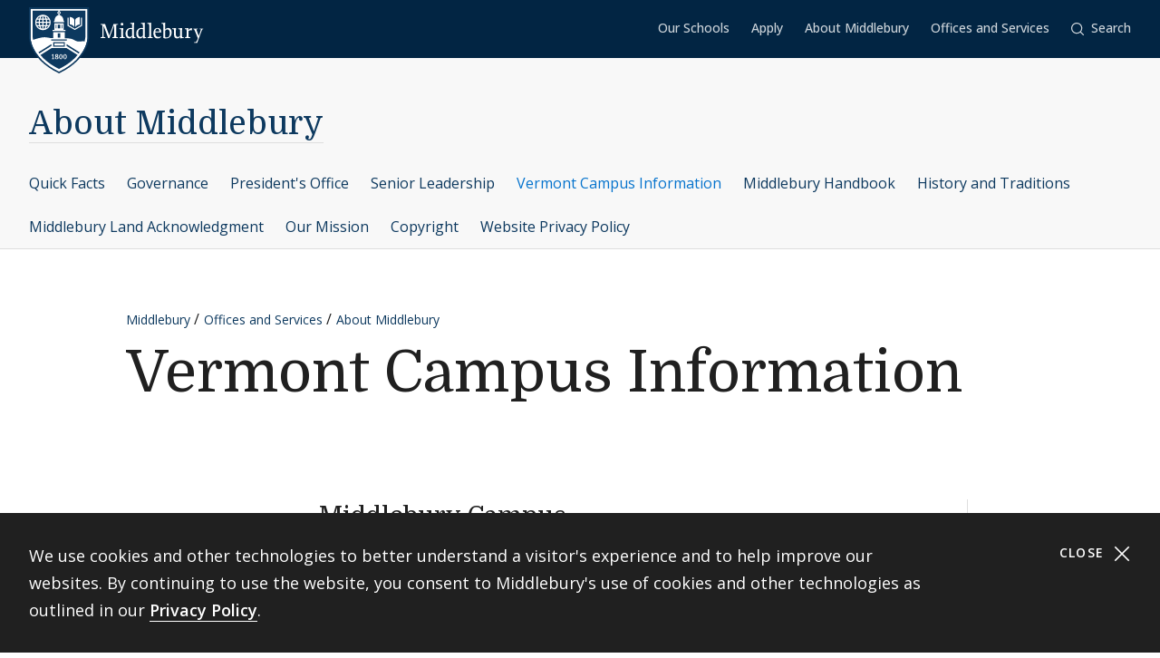

--- FILE ---
content_type: text/html; charset=UTF-8
request_url: https://www.middlebury.edu/about/vermont-campus-information
body_size: 20268
content:
<!DOCTYPE html>
<html lang="en" dir="ltr" prefix="og: https://ogp.me/ns#">
  <head>
    <meta charset="utf-8" />
<meta name="description" content="Information about the Middlebury College campuses." />
<meta name="abstract" content="Information about the Middlebury College campuses." />
<link rel="canonical" href="https://www.middlebury.edu/about/vermont-campus-information" />
<meta property="og:type" content="Basic Content" />
<meta property="og:url" content="https://www.middlebury.edu/about/vermont-campus-information" />
<meta property="og:description" content="Information about the Middlebury College campuses." />
<meta property="og:updated_time" content="2025-08-08T08:53:50-0400" />
<meta property="article:modified_time" content="2025-08-08T08:53:50-0400" />
<meta name="twitter:card" content="summary_large_image" />
<meta name="twitter:title" content="Vermont Campus Information | Middlebury" />
<meta name="twitter:description" content="Information about the Middlebury College campuses." />
<script async defer data-domain="middlebury.edu" src="https://plausible.io/js/script.file-downloads.hash.outbound-links.pageview-props.tagged-events.js"></script>
<script>window.plausible = window.plausible || function() { (window.plausible.q = window.plausible.q || []).push(arguments) }</script>
<meta name="Generator" content="Drupal 10 (https://www.drupal.org)" />
<meta name="MobileOptimized" content="width" />
<meta name="HandheldFriendly" content="true" />
<meta name="viewport" content="width=device-width, initial-scale=1.0" />
<link rel="icon" href="/themes/custom/middlebury_office_theme/favicon.ico?fv=39Kwh4fp" type="image/vnd.microsoft.icon" />

    <title>Vermont Campus Information | Middlebury</title>
    <link rel="stylesheet" media="all" href="/sites/default/files/css/css_1JTwodx98oFpdqO0-z0dDCZSXUGPamMiOgtIvYw0eVo.css?delta=0&amp;language=en&amp;theme=middlebury_office_theme&amp;include=eJxFy0EOgCAMAMEPITzJFFsBU6ApkNjfe1Jvm0n26EoBdQmwhwtuVwsiU1xq-8xUKSTuEXgb07i05AQUkoLk8W6_-NVkRS4jE7pp0pOW08JXDy4cK0I&amp;fv=ZR8kH2lS" />
<link rel="stylesheet" media="all" href="/sites/default/files/css/css_9eaVMb4yH6HyYwl_jizOrtiTaGxhPoHz6M-ED9FN3jg.css?delta=1&amp;language=en&amp;theme=middlebury_office_theme&amp;include=eJxFy0EOgCAMAMEPITzJFFsBU6ApkNjfe1Jvm0n26EoBdQmwhwtuVwsiU1xq-8xUKSTuEXgb07i05AQUkoLk8W6_-NVkRS4jE7pp0pOW08JXDy4cK0I&amp;fv=QybXYwOM" />
<link rel="stylesheet" media="all" href="//fonts.googleapis.com/css2?family=Domine:wght@400;700&amp;family=Open+Sans:wght@300;400;500;600;700;800&amp;display=swap" />

    <script type="application/json" data-drupal-selector="drupal-settings-json">{"path":{"baseUrl":"\/","pathPrefix":"","currentPath":"node\/17121","currentPathIsAdmin":false,"isFront":false,"currentLanguage":"en"},"pluralDelimiter":"\u0003","gtag":{"tagId":"","consentMode":false,"otherIds":[],"events":[],"additionalConfigInfo":[]},"suppressDeprecationErrors":true,"ajaxPageState":{"libraries":"eJxViEEOwyAMwD7EyJOqILLAFEqUgNT8vjtt6sWyzXOy0LGQgb9I_OyMH7yec6TRaxUq2-JYjQYByywoL18h_eSkaMiG2hyqbUXJ_5P3qbtI90Y1efiiAQWd0gqdbP0d8LMbkbM9OA","theme":"middlebury_office_theme","theme_token":null},"ajaxTrustedUrl":[],"gtm":{"tagId":null,"settings":{"data_layer":"dataLayer","include_classes":false,"allowlist_classes":"google\nnonGooglePixels\nnonGoogleScripts\nnonGoogleIframes","blocklist_classes":"customScripts\ncustomPixels","include_environment":false,"environment_id":"","environment_token":""},"tagIds":["GTM-KMJLJ8N"]},"user":{"uid":0,"permissionsHash":"bb00910d4f0fa8c7739cd154f4097e854f15bc3a53d70fd9e33fedbd0e14cc10"}}</script>
<script src="/sites/default/files/js/js_k9N91hx2OJAKmV9NMFwq1vc5QicTFqyEnp-ugIRWdnA.js?scope=header&amp;delta=0&amp;language=en&amp;theme=middlebury_office_theme&amp;include=eJxLz89Pz0mNL0lM108HEjrpqHy9xKzEClTBXJ3czJSUnNSk0qLK-JKM1NxU_fSc_KTEHN3iksqczLx0AD86IDQ&amp;fv=vsQ08Qgn"></script>
<script src="/modules/contrib/google_tag/js/gtag.js?t91n9u"></script>
<script src="/modules/contrib/google_tag/js/gtm.js?t91n9u"></script>

  </head>
  <body id="midd-pagetop">
    <nav aria-labelledby="midd-skip-link">
      <a href="#midd-main" class="sr-only sr-focusable" id="midd-skip-link">
        Skip to content
      </a>
    </nav>
    <div style="display:none">
      <svg xmlns="http://www.w3.org/2000/svg" xmlns:xlink="http://www.w3.org/1999/xlink"><symbol fill-rule="evenodd" viewBox="0 0 24 24" id="icon-bars"><path d="M0 19h24v2H0zm0-8h24v2H0zm0-8h24v2H0z"/></symbol><symbol fill-rule="evenodd" viewBox="0 0 24 24" id="icon-calendar"><path d="M8 4h8v2h3V4h4v19H1V4h4v2h3V4zM4 9v11h16V9H4zm12-8h3v3h-3V1zM5 1h3v3H5V1z"/></symbol><symbol fill-rule="evenodd" viewBox="0 0 24 24" id="icon-calendar-alt"><path d="M8 4h8v3h3V4h4v19H1V4h4v3h3V4zM4 9v11h16V9H4zm12-8h3v3h-3V1zM5 1h3v3H5V1zm9.324 16.113c1.07 0 1.563-.451 1.563-1.118 0-.643-.405-.976-1.118-.976-.703 0-1.147.178-1.564.476l-1.67-.551v-4.648h6.197v1.55h-4.338v1.858c.543-.226.927-.523 1.76-.523 1.797 0 2.948.898 2.948 2.754 0 1.94-1.375 3.035-3.744 3.035-1.44 0-2.419-.618-3.443-1.238l.93-1.549c.797.476 1.586.93 2.479.93zm-7.127 1.549v-5.887h-1.24v-1.22c1.24-.06 1.66-.33 1.898-1.26h1.511v8.367H7.197z"/></symbol><symbol fill-rule="evenodd" viewBox="0 0 24 24" id="icon-caret-down"><path d="M23 7 12 17 1 7z"/></symbol><symbol fill-rule="evenodd" viewBox="0 0 24 24" id="icon-caret-left"><path d="M17 1 7 12l10 11z"/></symbol><symbol fill-rule="evenodd" viewBox="0 0 24 24" id="icon-caret-right"><path d="m7 1 10 11L7 23z"/></symbol><symbol fill-rule="evenodd" viewBox="0 0 24 24" id="icon-caret-up"><path d="M1 17 12 7l11 10z"/></symbol><symbol fill-rule="evenodd" viewBox="0 0 24 24" id="icon-check"><path fill-rule="nonzero" d="M21.671 3 23 4.405 7.302 21 1 14.338l1.329-1.405 4.973 5.258z"/></symbol><symbol fill-rule="evenodd" viewBox="0 0 24 24" id="icon-chevron-down"><path d="M4.079 7H1l11 10L23 7h-3.079L12 14.201 4.079 7z" fill-rule="nonzero"/></symbol><symbol fill-rule="evenodd" viewBox="0 0 24 24" id="icon-chevron-left"><path d="M17 19.921V23L7 12 17 1v3.079L9.799 12 17 19.921z" fill-rule="nonzero"/></symbol><symbol fill-rule="evenodd" viewBox="0 0 24 24" id="icon-chevron-right"><path d="M7 19.921V23l10-11L7 1v3.079L14.201 12 7 19.921z" fill-rule="nonzero"/></symbol><symbol fill-rule="evenodd" viewBox="0 0 24 24" id="icon-chevron-up"><path d="M4.079 17H1L12 7l11 10h-3.079L12 9.799 4.079 17z" fill-rule="nonzero"/></symbol><symbol fill-rule="evenodd" viewBox="0 0 24 24" id="icon-compass"><path d="M12 24C5.373 24 0 18.627 0 12S5.373 0 12 0s12 5.373 12 12-5.373 12-12 12zm6-18-8 2.74L15.26 14 18 6zM6 18l8-2.74-1.162-1.163L8.72 15.28l1.182-4.117L8.74 10 6 18z"/></symbol><symbol fill-rule="evenodd" viewBox="0 0 24 24" id="icon-discord"><path d="M20.33 4.464a19.918 19.918 0 0 0-4.951-1.517c-.234.417-.446.846-.634 1.284a18.575 18.575 0 0 0-5.495 0c-.19-.438-.4-.867-.635-1.284-1.71.292-3.377.803-4.955 1.52C.527 9.082-.323 13.582.102 18.018a19.977 19.977 0 0 0 6.073 3.035 14.74 14.74 0 0 0 1.3-2.088c-.71-.263-1.395-.59-2.048-.973.172-.124.34-.252.502-.376 3.845 1.8 8.297 1.8 12.142 0 .164.134.332.261.502.376-.653.385-1.34.71-2.052.975.374.73.808 1.428 1.3 2.086a19.885 19.885 0 0 0 6.077-3.033c.498-5.144-.851-9.603-3.568-13.556zM8.013 15.29c-1.183 0-2.161-1.07-2.161-2.384 0-1.316.944-2.394 2.157-2.394 1.214 0 2.184 1.078 2.164 2.394-.021 1.315-.954 2.384-2.16 2.384zm7.974 0c-1.186 0-2.16-1.07-2.16-2.384 0-1.316.944-2.394 2.16-2.394 1.215 0 2.178 1.078 2.157 2.394-.02 1.315-.951 2.384-2.157 2.384z"/></symbol><symbol fill-rule="evenodd" viewBox="0 0 24 24" id="icon-envelope"><path d="M24 4.302V18a2 2 0 0 1-2 2H2a2 2 0 0 1-2-2V4.302l12 10 12-10zM2.762 4h18.476L12 11.698 2.762 4z"/></symbol><symbol fill-rule="evenodd" viewBox="0 0 24 24" id="icon-expand"><path clip-rule="evenodd" d="M15.1 1.95V.309h6.563v6.564h-1.64V3.107l-4.67 4.673-1.161-1.16 4.673-4.67H15.1zM7.808 6.62 3.134 1.95H6.9V.309H.336v6.564h1.641V3.107l4.671 4.675L7.81 6.62zM6.65 14.164l-4.677 4.681v-3.766H.332v6.564h6.564V20H3.13l4.681-4.677-1.16-1.161zm7.54 1.162 4.68 4.676h-3.767v1.64h6.564v-6.563h-1.64v3.766l-4.677-4.68-1.16 1.161z"/></symbol><symbol fill="none" fill-rule="evenodd" viewBox="0 0 24 24" id="icon-external-link"><path d="M22.154 22.154H1.846V1.846h9.23V0H0v24h24V12.923h-1.846v9.23z" fill="#000"/><path d="M16.615 0v1.846h4.237L9.498 13.191l1.311 1.31L22.154 3.149v4.237H24V0h-7.385z" fill="#000"/></symbol><symbol fill-rule="evenodd" viewBox="0 0 24 24" id="icon-facebook"><path d="M22.675 0H1.325C.593 0 0 .593 0 1.325v21.35C0 23.407.593 24 1.325 24h11.494v-9.294H9.691v-3.622h3.128V8.413c0-3.1 1.893-4.788 4.659-4.788 1.324 0 2.463.098 2.795.143v3.24h-1.918c-1.504 0-1.795.715-1.795 1.763v2.313h3.586l-.467 3.622h-3.12V24h6.116c.732 0 1.325-.593 1.325-1.325V1.325C24 .593 23.407 0 22.675 0"/></symbol><symbol fill-rule="evenodd" viewBox="0 0 24 24" id="icon-github"><path clip-rule="evenodd" d="M12 .294c-6.63 0-12 5.37-12 12 0 5.304 3.44 9.798 8.206 11.39.597.11.818-.259.818-.583 0-.287-.007-1.039-.015-2.04-3.337.721-4.044-1.606-4.044-1.606-.545-1.385-1.333-1.76-1.333-1.76-1.09-.745.08-.73.08-.73 1.201.088 1.842 1.237 1.842 1.237 1.068 1.835 2.807 1.304 3.492.995.11-.774.42-1.304.759-1.606-2.66-.295-5.459-1.326-5.459-5.923 0-1.31.464-2.379 1.238-3.219-.125-.31-.538-1.525.11-3.175 0 0 1.01-.324 3.3 1.23A11.645 11.645 0 0 1 12 6.1c1.017.008 2.048.14 3.005.405 2.292-1.554 3.3-1.23 3.3-1.23.656 1.65.244 2.873.119 3.175.766.84 1.23 1.908 1.23 3.22 0 4.61-2.807 5.62-5.48 5.922.426.368.817 1.105.817 2.225 0 1.606-.015 2.895-.015 3.293 0 .324.214.692.825.574C20.567 22.092 24 17.598 24 12.302 24 5.665 18.63.294 12 .294z"/></symbol><symbol fill-rule="evenodd" viewBox="0 0 24 24" id="icon-google-scholar"><g fill-rule="nonzero" fill="none"><path fill="#4285F4" d="M12 19.271 0 9.501 12 0z"/><path fill="#356AC3" d="m12 19.271 12-9.77L12 0z"/><path d="M12 24a7 7 0 1 0 0-14 7 7 0 0 0 0 14z" fill="#A0C3FF"/><path d="M5.673 14a7 7 0 0 1 12.653 0H5.673z" fill="#76A7FA"/></g></symbol><symbol fill-rule="evenodd" viewBox="0 0 24 24" id="icon-google-scholar-monochrome"><path d="M11.5 8.84V.2L0 9.3l4.84 3.94a8.011 8.011 0 0 1 6.66-4.4zm1-8.64v8.64a8 8 0 0 1 6.66 4.41L24 9.3 12.5.2z"/><path d="M18.36 13.9c-.41-.89-1-1.68-1.72-2.32-.02-.02-.04-.03-.05-.05-.24-.21-.49-.4-.75-.57-.01-.01-.02-.01-.04-.02-.24-.16-.49-.29-.75-.42-.05-.03-.1-.05-.16-.08-.27-.13-.56-.24-.85-.33-.02-.01-.04-.01-.06-.02-.27-.08-.54-.14-.82-.18-.08-.01-.15-.03-.23-.04-.31-.04-.61-.07-.93-.07-.31 0-.62.03-.93.07-.08.01-.16.02-.23.04-.28.05-.55.11-.82.18-.02.01-.04.01-.06.02-.29.09-.57.2-.85.33-.05.02-.1.05-.16.08-.26.13-.51.26-.75.42-.01.01-.02.01-.04.02-.26.17-.51.37-.75.57-.02.02-.04.03-.05.05-.72.64-1.31 1.43-1.72 2.32-.41.88-.64 1.87-.64 2.9 0 3.87 3.13 7 7 7s7-3.13 7-7c0-1.03-.23-2.02-.64-2.9z"/></symbol><symbol fill-rule="evenodd" viewBox="0 0 24 24" id="icon-images"><path d="M20 13v4h-4v4H0v-2h14v-7H2v7H0v-9h4V6h4V2h16v11h-4zm0-2h2V4H10v2h10v5zM6 10h10v5h2V8H6v2z" fill-rule="nonzero"/></symbol><symbol fill-rule="evenodd" viewBox="0 0 24 24" id="icon-info"><path d="M12 24C5.373 24 0 18.627 0 12S5.373 0 12 0s12 5.373 12 12-5.373 12-12 12zm2.514-17.448c0-.846-.576-1.35-1.368-1.35-1.116 0-1.746.918-1.746 1.728 0 .828.594 1.332 1.368 1.332a1.725 1.725 0 0 0 1.746-1.71zm-1.062 4.536c0-1.026-.72-1.71-1.728-1.71-1.404 0-2.412 1.116-3.24 3.06l.936.36c.486-1.08.9-1.782 1.296-1.782.144 0 .252.072.252.342 0 .918-1.494 3.564-1.494 5.04 0 1.116.774 1.782 1.854 1.782 1.278 0 2.358-.954 3.06-2.862l-.936-.324c-.522 1.206-.864 1.512-1.152 1.512-.18 0-.324-.09-.324-.36 0-.936 1.476-3.6 1.476-5.058z"/></symbol><symbol fill-rule="evenodd" viewBox="0 0 24 24" id="icon-instagram"><path d="M18.406 4.154a1.44 1.44 0 1 0-.001 2.88 1.44 1.44 0 0 0 0-2.88"/><path d="M21.768 16.85c-.053 1.17-.249 1.804-.413 2.227-.218.56-.478.96-.898 1.38-.42.42-.82.68-1.38.898-.423.164-1.058.36-2.228.413-1.265.057-1.645.07-4.85.07-3.203 0-3.582-.013-4.848-.07-1.17-.053-1.805-.249-2.229-.413a3.72 3.72 0 0 1-1.379-.898 3.71 3.71 0 0 1-.897-1.38c-.165-.423-.36-1.058-.414-2.228-.058-1.266-.07-1.645-.07-4.85 0-3.203.012-3.582.07-4.848.054-1.17.25-1.805.414-2.229.217-.559.477-.959.897-1.379.42-.42.82-.68 1.38-.897.423-.165 1.058-.36 2.228-.414 1.266-.058 1.645-.07 4.849-.07s3.583.012 4.85.07c1.17.054 1.804.25 2.227.414.56.217.96.477 1.38.897.42.42.68.82.898 1.38.164.423.36 1.058.413 2.228.057 1.266.07 1.645.07 4.849s-.013 3.583-.07 4.85m2.16-9.798c-.059-1.277-.262-2.149-.558-2.912a5.856 5.856 0 0 0-1.384-2.125A5.896 5.896 0 0 0 19.861.63c-.764-.297-1.637-.5-2.914-.558C15.668.014 15.26 0 12 0S8.333.014 7.052.072C5.775.13 4.903.333 4.14.63a5.85 5.85 0 0 0-2.125 1.385A5.876 5.876 0 0 0 .63 4.14c-.297.763-.5 1.635-.558 2.912C.014 8.332 0 8.741 0 12c0 3.26.014 3.668.072 4.947.059 1.278.261 2.15.558 2.914a5.896 5.896 0 0 0 1.385 2.125A5.856 5.856 0 0 0 4.14 23.37c.763.296 1.635.5 2.912.558C8.332 23.987 8.741 24 12 24c3.26 0 3.668-.013 4.947-.072 1.277-.059 2.15-.262 2.914-.558a5.877 5.877 0 0 0 2.125-1.384 5.877 5.877 0 0 0 1.384-2.125c.296-.764.5-1.636.558-2.914C23.987 15.668 24 15.26 24 12s-.013-3.667-.072-4.948"/><path d="M12 16a4 4 0 1 1 .001-8A4 4 0 0 1 12 16m0-10.163a6.163 6.163 0 1 0 .002 12.326A6.163 6.163 0 0 0 12 5.837"/></symbol><symbol fill-rule="evenodd" viewBox="0 0 24 24" id="icon-linkedin"><path d="M20.45 20.45h-3.557v-5.569c0-1.329-.025-3.037-1.85-3.037-1.852 0-2.136 1.447-2.136 2.941v5.665H9.349V8.997h3.415v1.566h.049c.475-.901 1.635-1.85 3.368-1.85 3.605 0 4.27 2.372 4.27 5.457v6.28zM5.336 7.433a2.063 2.063 0 0 1-2.062-2.065 2.063 2.063 0 1 1 4.125 0c0 1.14-.924 2.065-2.063 2.065zM3.556 20.45h3.561V8.997h-3.56V20.45zM22.224 0H1.77C.794 0 0 .775 0 1.731v20.536C0 23.224.794 24 1.77 24h20.454c.979 0 1.774-.776 1.774-1.733V1.731C23.998.775 23.203 0 22.224 0z"/></symbol><symbol fill-rule="evenodd" viewBox="0 0 24 24" id="icon-map-marker"><path d="M12 0c4.97 0 9 3.91 9 8.734S12 24 12 24 3 13.558 3 8.734 7.03 0 12 0zm3 9c0-1.655-1.346-3-3-3S9 7.345 9 9s1.346 3 3 3 3-1.345 3-3z"/></symbol><symbol fill-rule="evenodd" viewBox="0 0 24 24" id="icon-mastodon"><path d="M23.292 5.314c-.35-2.579-2.621-4.612-5.317-5.006C17.52.24 15.8 0 11.812 0h-.03C7.79 0 6.936.243 6.483.308 3.865.692 1.474 2.517.893 5.126.616 6.412.585 7.836.637 9.144c.074 1.874.09 3.745.262 5.613.12 1.24.326 2.47.621 3.68.551 2.236 2.785 4.098 4.973 4.855 2.341.79 4.858.923 7.273.378.265-.061.53-.132.788-.212.585-.185 1.274-.39 1.778-.754a.08.08 0 0 0 .016-.018.058.058 0 0 0 .006-.025v-1.81s0-.015-.006-.02a.08.08 0 0 0-.016-.02.028.028 0 0 0-.021-.008h-.025a20.3 20.3 0 0 1-4.72.544c-2.735 0-3.47-1.283-3.683-1.818a5.594 5.594 0 0 1-.32-1.434c0-.01 0-.015.003-.025a.046.046 0 0 1 .016-.018.033.033 0 0 1 .021-.01h.025c1.52.364 3.077.545 4.643.545.375 0 .75 0 1.126-.009 1.572-.043 3.23-.123 4.778-.421a.981.981 0 0 0 .111-.025c2.44-.465 4.763-1.92 5-5.603.01-.145.03-1.52.03-1.67 0-.512.167-3.628-.024-5.545zm-3.757 9.193H16.97V8.29c0-1.308-.55-1.975-1.674-1.975-1.233 0-1.849.79-1.849 2.35v3.403h-2.55V8.664c0-1.56-.619-2.35-1.853-2.35-1.114 0-1.67.667-1.674 1.975v6.218H4.806V8.101c0-1.307.339-2.347 1.013-3.12.698-.769 1.612-1.163 2.747-1.163 1.314 0 2.308.499 2.97 1.499l.64 1.061.64-1.061c.661-.997 1.655-1.499 2.966-1.499 1.132 0 2.049.394 2.747 1.163.677.77 1.012 1.81 1.012 3.12v6.406h-.006z"/></symbol><symbol fill-rule="evenodd" viewBox="0 0 22 24" id="icon-middlebury-shield"><g fill-rule="nonzero"><path d="m10.884 24-.116-.056c-5.54-2.659-8.172-6.023-9.403-8.377C.02 12.995 0 11.075 0 10.994V0h21.756v10.994c0 .08-.015 2.001-1.356 4.572-1.227 2.355-3.855 5.72-9.399 8.377l-.117.057zM.543.543v10.45c0 .02.025 1.895 1.32 4.354 1.187 2.255 3.714 5.477 9.021 8.051 5.311-2.575 7.837-5.796 9.02-8.051 1.29-2.46 1.311-4.335 1.311-4.353V.543H.543z"/><path d="M6.965 4.087a2.407 2.407 0 0 0-.948-.76c.144.21.266.467.36.76h.588zm-1.71-.915v.913h.695c-.176-.476-.43-.8-.695-.913zM3.928 5.307h.92v-.815h-.815a4.302 4.302 0 0 0-.105.815zm.225-1.22h.695v-.913c-.265.11-.52.433-.695.913zm-.12 2.44h.815v-.815h-.92c.01.297.048.57.105.815zm.815 1.321v-.913h-.695c.174.478.43.802.695.913zM3.52 5.712h-.848c.024.29.102.563.22.815h.726a4.857 4.857 0 0 1-.098-.815zm2.55-1.22h-.815v.815h.92a4.624 4.624 0 0 0-.105-.815zm-2.452 0h-.726a2.362 2.362 0 0 0-.22.815h.848a4.88 4.88 0 0 1 .098-.815zM3.14 6.935c.244.328.57.59.947.759a2.92 2.92 0 0 1-.36-.76h-.588zm3.442-1.628h.848a2.374 2.374 0 0 0-.22-.815h-.727c.054.256.087.528.099.815zM4.087 3.328a2.407 2.407 0 0 0-.948.759h.587a2.92 2.92 0 0 1 .361-.76zm2.396 3.199h.726a2.34 2.34 0 0 0 .22-.815h-.847a4.857 4.857 0 0 1-.099.815z"/><path d="M11.114 1.206v.27a.565.565 0 0 1 .352.518.57.57 0 0 1-.352.519v.33c.311.112.872.385 1.128.936.24.517.283.965.287 1.211h.22v.474H9.005V4.99h.22a2.97 2.97 0 0 1 .287-1.21c.256-.552.817-.825 1.128-.94v-.329a.565.565 0 0 1-.352-.517.57.57 0 0 1 .352-.518v-.27H1.332v9.499s.001.428.142 1.139a9.45 9.45 0 0 0 .05-.017c1.019-.348 2.854-.943 4.07-.943 1.217 0 1.663.323 2.83.323.135 0 .264.003.392.007V9.079h4.124v2.204c.826-.024 1.44 0 2.185.133 1.03.187 1.663.855 2.394.968.732.111 1.378-.05 2.16-.013l.477.023c.265-1.037.265-1.691.265-1.691V1.206h-9.307zM5.052 8.305a2.798 2.798 0 0 1-2.795-2.794 2.798 2.798 0 0 1 2.795-2.794A2.798 2.798 0 0 1 7.846 5.51a2.798 2.798 0 0 1-2.794 2.794zm8.184.37H8.518v-.474h.715V5.87h3.288v2.333h.715v.472zm3.548-4.201c.493-.896 1.589-.915 1.589-.915.017-.018 0 2.726 0 2.726s-1.096.016-1.589.915V4.474zm-1.976-.937s1.085.018 1.572.915v2.725c-.487-.896-1.572-.914-1.572-.914s-.014-2.745 0-2.726zm4.398 3.209-2.605 1.528-2.607-1.528V3.794h.407v2.719l2.202 1.29 2.2-1.29V3.794h.407v2.952h-.004z"/><path d="M6.176 5.712h-.92v.815h.814c.056-.244.093-.518.106-.815zm-.921 2.136c.265-.111.52-.435.695-.913h-.695v.913zm.76-.154c.377-.167.703-.431.948-.76h-.587c-.095.293-.215.55-.361.76zm5.303 1.807h-.88v1.522h.88zm-1.034 8.701a1.482 1.482 0 0 0-.346-.18c-.132.071-.226.179-.226.332 0 .187.133.308.343.308.187 0 .316-.11.316-.269a.224.224 0 0 0-.087-.19zm-.226-.427c.119-.06.258-.152.258-.3 0-.143-.104-.228-.284-.228-.172 0-.285.094-.285.233 0 .156.185.243.311.295zm1.489-.521c-.104 0-.185.084-.235.226a1.363 1.363 0 0 0-.061.46c0 .179.013.318.037.418.048.209.144.298.257.298.113 0 .204-.096.252-.252a1.59 1.59 0 0 0 .052-.448c0-.174-.013-.294-.041-.411-.052-.211-.145-.29-.261-.29z"/><path d="M13.623 14.84v.009H8.142L4.17 17.336c1.415 1.73 3.533 3.535 6.709 5.055 3.183-1.524 5.303-3.331 6.716-5.065l-3.972-2.486zm-4.489 3.994h-.85v-.24h.312v-1.19c-.026.017-.11.07-.182.104a2.772 2.772 0 0 1-.204.089l-.072-.158.539-.377h.21v1.533h.25v.239h-.003zm.893.05c-.308 0-.633-.152-.633-.508 0-.216.144-.39.342-.46a.457.457 0 0 1-.287-.41c0-.34.317-.474.61-.474.336 0 .57.18.57.443 0 .22-.172.342-.358.413.26.107.424.235.424.459.002.344-.36.537-.668.537zm1.515-.011c-.473 0-.623-.55-.623-.934 0-.527.269-.909.624-.909.48 0 .63.528.63.917 0 .557-.257.926-.631.926zm1.5 0c-.473 0-.623-.55-.623-.934 0-.527.269-.909.624-.909.48 0 .63.528.63.917.002.557-.256.926-.632.926z"/><path d="M13.047 17.254c-.103 0-.185.084-.235.226a1.363 1.363 0 0 0-.061.46c0 .179.013.318.037.418.048.209.144.298.257.298.113 0 .204-.096.252-.252a1.59 1.59 0 0 0 .052-.448c0-.174-.013-.294-.04-.411-.052-.211-.143-.29-.262-.29zm.66-5.568h-5.66v.407h5.66zm-.699 2.619h-4.26v-1.637h4.26v1.637zm-3.855-.406H12.6v-.824H9.154v.824zm2.165-7.577h-.88v1.364h.88zm-1.354.002h-.27v1.363h.27zm2.096 0h-.27v1.363h.27zm-.924-4.33a.25.25 0 0 1-.257.245.25.25 0 0 1-.257-.245.25.25 0 0 1 .257-.244.25.25 0 0 1 .257.244zM8.133 13.375 3.428 16.34c.1.147.205.295.315.443l4.388-2.769v-.64h.002zm5.49.663 4.381 2.768c.11-.148.215-.296.317-.443l-4.698-2.966v.64z"/></g></symbol><symbol fill-rule="evenodd" viewBox="0 0 24 24" id="icon-minus"><path fill="#0D395F" fill-rule="nonzero" d="M4 12.455V11h16v1.455z"/></symbol><symbol fill-rule="evenodd" viewBox="0 0 24 24" id="icon-orcid"><g fill-rule="nonzero"><path d="M13.875 8.719h-2.222v7.444h2.297c3.272 0 4.022-2.485 4.022-3.722 0-2.016-1.284-3.722-4.097-3.722z"/><path d="M12 0C5.372 0 0 5.372 0 12s5.372 12 12 12 12-5.372 12-12S18.628 0 12 0zM8.09 11.953v5.503H6.648V7.416H8.09v4.537zm-.72-5.681a.95.95 0 0 1-.947-.947c0-.525.422-.947.947-.947a.95.95 0 0 1 .947.947.95.95 0 0 1-.947.947zm6.76 11.194h-3.92V7.416h3.9c3.713 0 5.344 2.653 5.344 5.025 0 2.578-2.015 5.025-5.325 5.025z"/></g></symbol><symbol fill-rule="evenodd" viewBox="0 0 24 24" id="icon-pause"><path clip-rule="evenodd" d="M9 3H7v18h2V3zm7 0h2v18h-2V3z"/></symbol><symbol fill-rule="evenodd" viewBox="0 0 32 32" id="icon-pause-homepage"><path clip-rule="evenodd" d="M13 8H9v16h4V8zm10 0h-4v16h4V8z"/></symbol><symbol fill-rule="evenodd" viewBox="0 0 24 24" id="icon-pinterest"><path clip-rule="evenodd" d="M0 12c0 5.123 3.21 9.497 7.73 11.218-.11-.937-.227-2.482.025-3.566.217-.932 1.4-5.938 1.4-5.938S8.8 13 8.8 11.94c0-1.66.962-2.9 2.16-2.9 1.021 0 1.513.765 1.513 1.682 0 1.025-.653 2.557-.99 3.978-.281 1.189.597 2.159 1.769 2.159 2.123 0 3.756-2.24 3.756-5.471 0-2.861-2.056-4.86-4.991-4.86-3.398 0-5.393 2.549-5.393 5.184 0 1.027.395 2.127.889 2.726a.36.36 0 0 1 .083.343c-.091.377-.293 1.188-.332 1.355-.053.218-.173.265-.4.159-1.492-.694-2.424-2.875-2.424-4.627 0-3.77 2.737-7.23 7.892-7.23 4.144 0 7.365 2.954 7.365 6.9s-2.595 7.43-6.2 7.43c-1.21 0-2.347-.63-2.737-1.372 0 0-.6 2.282-.744 2.84-.282 1.084-1.064 2.456-1.549 3.235C9.584 23.815 10.77 24 12 24c6.627 0 12-5.373 12-12S18.627 0 12 0 0 5.373 0 12z"/></symbol><symbol fill-rule="evenodd" viewBox="0 0 24 24" id="icon-play"><path fill-rule="nonzero" d="M21 12 3 24V0z"/></symbol><symbol fill-rule="evenodd" viewBox="0 0 32 32" id="icon-play-homepage"><path d="m25 16-14 9V7l14 9z"/></symbol><symbol fill-rule="evenodd" viewBox="0 0 24 24" id="icon-plus"><path d="M13 11h10v2H13v10h-2V13H1v-2h10V1h2v10z" fill-rule="nonzero"/></symbol><symbol fill-rule="evenodd" viewBox="0 0 24 24" id="icon-redo"><path d="M20.496 3.54 24 0v9.434h-9.434L18 6c-1.523-1.523-3.668-2.438-6-2.438A8.432 8.432 0 0 0 3.562 12 8.432 8.432 0 0 0 12 20.438a8.454 8.454 0 0 0 7.71-5.004l3.27 1.382A11.976 11.976 0 0 1 12 24C5.379 24 0 18.621 0 12S5.379 0 12 0c3.316 0 6.316 1.336 8.496 3.54z" fill-rule="nonzero"/></symbol><symbol fill-rule="evenodd" viewBox="0 0 32 32" id="icon-replay-homepage"><path clip-rule="evenodd" d="M15.485 21.985c3.49.145 6.336-2.49 6.492-5.739.157-3.248-2.424-6.109-5.914-6.253a6.312 6.312 0 0 0-4.461 1.565l2.17 2.148h-6.78v-6.71l2.481 2.456a9.348 9.348 0 0 1 6.734-2.456c5.082.211 9.007 4.408 8.768 9.375-.24 4.966-4.553 8.822-9.635 8.61-4.025-.166-7.325-2.835-8.404-6.406h3.225c.943 1.92 2.917 3.31 5.324 3.41z"/></symbol><symbol fill-rule="evenodd" viewBox="0 0 24 24" id="icon-scopus"><path d="M0 0v24h24V0H0zm9.825 14.421c0 2.15-1.84 3.235-3.595 3.235-1.255 0-2.168-.19-3.061-.602l.206-1.359c.878.534 1.634.791 2.786.791 1.17 0 2.15-.791 2.15-1.892 0-1.135-1.101-1.565-2.15-2.203-1.41-.858-2.957-1.616-2.957-3.37 0-1.755 1.29-3.131 3.406-3.131 1.479 0 2.132.173 3.045.55L9.568 7.8c-.982-.585-1.755-.757-2.873-.757-1.29 0-1.944.98-1.944 1.875 0 1.203 1.153 1.65 2.236 2.305 1.394.826 2.84 1.565 2.838 3.198zm7.617 2.032c1.12 0 2.237-.224 3.287-.792l.102 1.308c-.928.464-2.098.654-3.508.654-2.804 0-5.814-2.064-5.814-5.832 0-3.302 2.528-5.9 5.865-5.9 1.737 0 2.511.207 3.457.654l-.102 1.29c-1.031-.569-2.116-.791-3.526-.791-2.237 0-4.146 1.771-4.146 4.644 0 2.717 1.943 4.765 4.385 4.765z" fill-rule="nonzero"/></symbol><symbol fill-rule="evenodd" viewBox="0 0 24 24" id="icon-search"><path d="M17.193 18.59A10.457 10.457 0 0 1 10.5 21C4.701 21 0 16.299 0 10.5S4.701 0 10.5 0 21 4.701 21 10.5a10.45 10.45 0 0 1-2.41 6.693c.041.03.08.063.117.1l5.013 5.013a1 1 0 0 1-1.414 1.414l-5.013-5.013a1.008 1.008 0 0 1-.1-.116zM10.5 19a8.5 8.5 0 1 0 0-17 8.5 8.5 0 0 0 0 17z" fill-rule="nonzero"/></symbol><symbol fill-rule="evenodd" viewBox="0 0 24 24" id="icon-threads"><path d="M18.067 11.124a7.187 7.187 0 0 0-.314-.143c-.186-3.413-2.05-5.367-5.183-5.387h-.043c-1.873 0-3.43.8-4.39 2.255L9.86 9.03c.716-1.086 1.84-1.319 2.669-1.319h.028c1.032.006 1.81.306 2.313.891.366.427.611 1.014.732 1.757a13.156 13.156 0 0 0-2.96-.143c-2.977.171-4.89 1.908-4.763 4.322.065 1.223.675 2.277 1.717 2.965.881.58 2.015.866 3.195.8 1.558-.084 2.779-.68 3.631-1.765.648-.825 1.057-1.894 1.238-3.242.742.448 1.293 1.038 1.596 1.747.517 1.203.546 3.183-1.069 4.797-1.415 1.414-3.116 2.025-5.686 2.044-2.851-.021-5.007-.935-6.41-2.718-1.312-1.669-1.991-4.08-2.016-7.165.025-3.085.704-5.496 2.016-7.165C7.494 3.054 9.65 2.14 12.501 2.12c2.872.021 5.066.94 6.522 2.731.713.879 1.25 1.982 1.606 3.27l2.018-.539c-.43-1.585-1.106-2.951-2.027-4.084C18.755 1.201 16.025.025 12.509 0h-.014c-3.51.024-6.209 1.205-8.021 3.51C2.86 5.561 2.027 8.415 2 11.991v.018c.027 3.577.86 6.431 2.474 8.481 1.812 2.305 4.511 3.485 8.021 3.51h.014c3.12-.021 5.319-.839 7.131-2.649 2.37-2.368 2.299-5.336 1.517-7.158-.56-1.307-1.628-2.368-3.09-3.07zm-5.387 5.065c-1.305.073-2.661-.513-2.727-1.768-.05-.93.662-1.968 2.807-2.092.246-.014.486-.022.724-.022.78 0 1.508.077 2.171.22-.247 3.088-1.697 3.59-2.975 3.66v.002z"/></symbol><symbol fill-rule="evenodd" viewBox="0 0 24 24" id="icon-tiktok"><path d="M22.261 9.716c-.193.012-.385.025-.59.025-2.246 0-4.21-1.155-5.365-2.9v9.87c0 4.03-3.26 7.289-7.29 7.289s-7.29-3.26-7.29-7.29 3.26-7.29 7.29-7.29c.154 0 .295.013.45.026v3.594c-.155-.013-.296-.052-.45-.052a3.725 3.725 0 0 0-3.722 3.722 3.725 3.725 0 0 0 3.722 3.722c2.053 0 3.876-1.617 3.876-3.67L12.931 0h3.439a6.392 6.392 0 0 0 5.904 5.711v3.992l-.013.013z"/></symbol><symbol fill-rule="evenodd" viewBox="0 0 24 24" id="icon-times"><path d="m13.414 12 8.485 8.485-1.414 1.414L12 13.414 3.515 21.9 2.1 20.485 10.586 12 2.1 3.515 3.515 2.1 12 10.586 20.485 2.1 21.9 3.515 13.414 12z"/></symbol><symbol fill-rule="evenodd" viewBox="0 0 24 24" id="icon-twitter"><path d="M23.333 1.394c-.946.604-2 1.05-3.133 1.286C19.307 1.643 18.027 1 16.613 1c-2.72 0-4.92 2.376-4.92 5.303 0 .42.04.827.12 1.208-4.093-.223-7.72-2.337-10.146-5.54A5.57 5.57 0 0 0 1 4.636c0 1.838.867 3.466 2.187 4.41A4.676 4.676 0 0 1 .96 8.392v.065c0 2.573 1.693 4.713 3.947 5.198a4.734 4.734 0 0 1-2.227.092c.627 2.1 2.453 3.637 4.6 3.676-1.68 1.43-3.8 2.27-6.107 2.27-.4 0-.8-.025-1.173-.065 2.173 1.497 4.76 2.376 7.547 2.376 9.053 0 14-8.073 14-15.083l-.014-.682c.974-.749 1.8-1.68 2.467-2.757a9.232 9.232 0 0 1-2.827.84c1.014-.656 1.787-1.693 2.16-2.927"/></symbol><symbol fill-rule="evenodd" viewBox="0 0 24 24" id="icon-vimeo"><path d="M13.76 7.639c2.742-1.655 4.207.67 2.805 3.285-1.403 2.615-2.679 4.334-3.348 4.334-.67 0-1.188-1.756-1.946-4.827-.796-3.159-.796-8.87-4.082-8.213C4.081 2.825 0 7.702 0 7.702l.973 1.276s2.009-1.592 2.679-.796c.67.796 3.234 10.361 4.08 12.13.746 1.541 2.806 3.588 5.055 2.123 2.262-1.453 9.754-7.86 11.094-15.415 1.34-7.544-9.022-5.964-10.121.619"/></symbol><symbol fill-rule="evenodd" viewBox="0 0 24 24" id="icon-volume-mute"><path d="M3.434 8.134 11 2.022v19l-7.566-6.02H0V8.133zM18.414 12l2.122 2.121-1.415 1.415L17 13.414l-2.121 2.122-1.415-1.415L15.586 12l-2.122-2.121 1.415-1.415L17 10.586l2.121-2.122 1.415 1.415L18.414 12z"/></symbol><symbol fill-rule="evenodd" viewBox="0 0 24 24" id="icon-volume-up"><path d="M23.135 12.01c0 4.183-1.818 8.14-4.99 10.84a.697.697 0 0 1-.44.172.686.686 0 0 1-.538-.247.69.69 0 0 1 .065-.958 12.894 12.894 0 0 0 4.526-9.807c0-3.764-1.645-7.345-4.526-9.808a.69.69 0 0 1-.065-.957c.236-.301.688-.323.978-.075a14.212 14.212 0 0 1 4.99 10.84zm-6.86 8.775a.635.635 0 0 1-.442.172.7.7 0 0 1-.537-.247c-.247-.29-.194-.71.097-.958a10.195 10.195 0 0 0 3.537-7.742c0-2.98-1.28-5.797-3.559-7.743a.69.69 0 0 1-.075-.957.686.686 0 0 1 .978-.076 11.522 11.522 0 0 1 4.033 8.776c0 3.387-1.452 6.592-4.033 8.775zm-1.646-2.753a.636.636 0 0 1-.44.172.617.617 0 0 1-.517-.247.662.662 0 0 1 .076-.957 6.596 6.596 0 0 0 2.28-4.99 6.596 6.596 0 0 0-2.28-4.99.662.662 0 0 1-.076-.957.662.662 0 0 1 .957-.075c1.775 1.494 2.774 3.71 2.774 6.022 0 2.312-1 4.527-2.774 6.022zM3.434 8.134 11 2.022v19l-7.566-6.02H0V8.133h3.434z"/></symbol><symbol fill-rule="evenodd" viewBox="0 0 24 24" id="icon-warning"><path d="M11 0h2v16h-2V0zm0 20h2v4h-2v-4z"/></symbol><symbol fill-rule="evenodd" viewBox="0 0 24 24" id="icon-wechat"><path d="M19.18 13.97a.954.954 0 0 1-.963-.945c0-.524.431-.947.964-.947.533 0 .963.423.963.947 0 .523-.43.946-.963.946zm-4.818 0a.954.954 0 0 1-.964-.945c0-.524.431-.947.964-.947.533 0 .963.423.963.947 0 .523-.43.946-.963.946zm7.14 5.418C23.027 18.303 24 16.7 24 14.917c0-3.268-3.237-5.916-7.23-5.916-3.992 0-7.227 2.648-7.227 5.916 0 3.268 3.236 5.917 7.228 5.917.825 0 1.62-.117 2.359-.325a.709.709 0 0 1 .212-.03c.138 0 .265.041.383.109l1.582.898a.27.27 0 0 0 .14.043.24.24 0 0 0 .241-.237c0-.058-.023-.116-.04-.173l-.325-1.193a.474.474 0 0 1 .178-.536"/><path d="M11.565 8.434c-.64 0-1.156-.509-1.156-1.135 0-.627.518-1.135 1.156-1.135.638 0 1.156.508 1.156 1.135 0 .626-.518 1.135-1.156 1.135zm-5.782 0a1.146 1.146 0 0 1-1.156-1.135c0-.627.518-1.135 1.156-1.135.637 0 1.155.508 1.155 1.135 0 .626-.518 1.135-1.155 1.135zM8.675 2.47C3.884 2.47 0 5.65 0 9.57c0 2.14 1.169 4.064 2.997 5.365a.567.567 0 0 1 .244.464.615.615 0 0 1-.032.18l-.39 1.433c-.019.068-.047.137-.047.208 0 .157.13.285.29.285a.331.331 0 0 0 .167-.054l1.9-1.077a.925.925 0 0 1 .46-.13c.088 0 .174.012.254.037a10.434 10.434 0 0 0 3.308.377 5.367 5.367 0 0 1-.29-1.74c0-3.575 3.541-6.475 7.911-6.475.158 0 .316.004.472.012-.656-3.392-4.242-5.985-8.57-5.985z"/></symbol><symbol fill-rule="evenodd" viewBox="0 0 24 24" id="icon-weibo"><path d="M18.028 11.627c-.338-.106-.57-.173-.394-.63.384-.99.424-1.846.006-2.459-.778-1.145-2.91-1.084-5.354-.031 0 0-.768.344-.57-.279.374-1.244.318-2.282-.265-2.886-1.324-1.366-4.851.052-7.874 3.161C1.315 10.83 0 13.3 0 15.436 0 19.516 5.09 22 10.067 22c6.527 0 10.869-3.9 10.869-6.997.003-1.873-1.53-2.936-2.908-3.376zm-7.944 8.908C6.11 20.94 2.68 19.09 2.421 16.41c-.258-2.685 2.756-5.185 6.725-5.59 3.975-.406 7.405 1.444 7.66 4.125.261 2.684-2.752 5.188-6.723 5.59h.001zM22.362 4.157a6.239 6.239 0 0 0-6.046-2.013c-.497.109-.811.613-.706 1.12a.917.917 0 0 0 1.09.727A4.438 4.438 0 0 1 21 5.42a4.745 4.745 0 0 1 .944 4.545.95.95 0 0 0 .592 1.189c.484.16 1-.113 1.156-.606v-.004c.675-2.142.248-4.592-1.328-6.387z"/><path d="M19.59 10.044a.787.787 0 0 0 .997-.525 3.247 3.247 0 0 0-.646-3.113 3.031 3.031 0 0 0-2.944-.978c-.428.093-.699.528-.609.968.092.44.513.718.937.623a1.49 1.49 0 0 1 1.44.478 1.59 1.59 0 0 1 .316 1.522.82.82 0 0 0 .51 1.025zm-9.112 2.841c-1.89-.508-4.027.463-4.848 2.177-.838 1.747-.027 3.69 1.88 4.323 1.981.657 4.313-.351 5.123-2.235.802-1.846-.199-3.743-2.155-4.264v-.001zm-1.444 4.462c-.384.63-1.208.906-1.827.616-.609-.286-.791-1.018-.407-1.635.38-.613 1.176-.886 1.792-.62.622.276.821 1.001.443 1.639zm1.269-1.67c-.139.245-.447.361-.685.259-.239-.099-.312-.375-.176-.614.14-.238.434-.353.67-.258.238.088.324.364.192.613h-.001z"/></symbol><symbol fill-rule="evenodd" viewBox="0 0 24 24" id="icon-x"><path d="M14.278 10.163 23.209 0h-2.113l-7.76 8.821L7.14 0H0l9.362 13.347L0 24h2.113l8.19-9.322L16.84 24h7.139l-9.702-13.837zm-2.894 3.294-.951-1.332-7.55-10.563h3.255l6.097 8.53.942 1.332 7.92 11.094h-3.255l-6.458-9.051v-.01z"/></symbol><symbol fill-rule="evenodd" viewBox="0 0 24 24" id="icon-youtube"><path d="M23.498 6.655C24 8.548 24 12.5 24 12.5s0 3.951-.502 5.846a3.024 3.024 0 0 1-2.121 2.147C19.505 21 12 21 12 21s-7.505 0-9.377-.507a3.024 3.024 0 0 1-2.122-2.147C0 16.45 0 12.5 0 12.5s0-3.952.501-5.845a3.024 3.024 0 0 1 2.122-2.147C4.495 4 12 4 12 4s7.505 0 9.377.508a3.023 3.023 0 0 1 2.121 2.147zM9.6 15.56l6.171-3.4L9.6 8.76v6.8z"/></symbol></svg>
    </div>
    <noscript><iframe src="https://www.googletagmanager.com/ns.html?id=GTM-KMJLJ8N"
                  height="0" width="0" style="display:none;visibility:hidden"></iframe></noscript>

      <div class="dialog-off-canvas-main-canvas" data-off-canvas-main-canvas>
    
      <aside class="cookie-banner js-cookie-banner is-toggled">
  <p>We use cookies and other technologies to better understand a visitor's experience and to help improve our websites. By continuing to use the website, you consent to Middlebury's use of cookies and other technologies as outlined in our <a href="https://go.middlebury.edu/privacy">Privacy Policy</a>.</p>
  <button
    class="cookie-banner__button cookie-banner__button--close"
    aria-label="Close cookie consent banner"
    data-toggle-target=".js-cookie-banner"
  >
    Close
    <svg class="icon ml-1 cookie-banner__button-icon" focusable="false" aria-hidden="true">
  <use xlink:href="#icon-times" />
</svg>
  </button>
</aside>






<div class="site-container">

      <header class="midd-header">

      
  
  <div class="midd-header__container">

    <div class="midd-header__brand">
      <a href="https://www.middlebury.edu">
        <img width="64px" height="70px" src="/themes/custom/middlebury_theme/images/midd-shield.svg?fv=t91n9u" alt="Logo for Middlebury" class="midd-header__shield">
        <img width="116px" height="23px" src="/themes/custom/middlebury_theme/images/midd-wordmark.svg?fv=t91n9u" alt="Middlebury" class="midd-header__wordmark">
        <span class="sr-only">Middlebury</span>
      </a>
    </div>

    <nav class="midd-nav" aria-label="Primary navigation">
      <button
        class="midd-nav__handle"
        data-toggle-target=".js-midd-nav"
        data-toggle-group="midd-header"
        aria-expanded="false"
        aria-labelledby="midd-nav__handle-label"
      >
        <svg class="icon mr-1 midd-nav__bars" focusable="false" aria-hidden="true">
  <use xlink:href="#icon-bars" />
</svg>
        <svg class="icon mr-1 midd-nav__times" focusable="false" aria-hidden="true">
  <use xlink:href="#icon-times" />
</svg>
        <span class="d-none d-sm-inline" id="midd-nav__handle-label">Menu</span>
      </button>

      
      <ul class="midd-nav__list midd-nav__list--top js-midd-nav">
                  <li class="midd-nav__item midd-nav__item--top">
            <a href="#" class="midd-nav__link midd-nav__link--top">
              Our Schools
            </a>

                          <button
                class="midd-nav__handle midd-nav__handle--sub"
                data-toggle-target=".js-middnav-list-1"
                aria-labelledby="midd-nav__handle-label"
              >
                <svg class="icon midd-nav__chevron" focusable="false" aria-hidden="true">
  <use xlink:href="#icon-chevron-down" />
</svg>
              </button>
              <ul class="midd-nav__list midd-nav__list--sub js-middnav-list-1">
                                  <li class="midd-nav__item">
                    <a href="https://www.middlebury.edu/college/" class="midd-nav__link midd-nav__link--sub">Middlebury College</a>
                  </li>
                                  <li class="midd-nav__item">
                    <a href="https://www.middlebury.edu/institute/" class="midd-nav__link midd-nav__link--sub">Middlebury Institute of International Studies</a>
                  </li>
                                  <li class="midd-nav__item">
                    <a href="https://www.middlebury.edu/language-schools/" class="midd-nav__link midd-nav__link--sub">Middlebury Language Schools</a>
                  </li>
                                  <li class="midd-nav__item">
                    <a href="https://www.middlebury.edu/schools-abroad/" class="midd-nav__link midd-nav__link--sub">Middlebury C.V. Starr Schools Abroad</a>
                  </li>
                                  <li class="midd-nav__item">
                    <a href="https://www.middlebury.edu/school-english/" class="midd-nav__link midd-nav__link--sub">Middlebury Bread Loaf School of English</a>
                  </li>
                                  <li class="midd-nav__item">
                    <a href="https://www.middlebury.edu/writers-conferences/" class="midd-nav__link midd-nav__link--sub">Middlebury Bread Loaf Writers&#8217; Conference</a>
                  </li>
                              </ul>
                      </li>
                  <li class="midd-nav__item midd-nav__item--top">
            <a href="#" class="midd-nav__link midd-nav__link--top">
              Apply
            </a>

                          <button
                class="midd-nav__handle midd-nav__handle--sub"
                data-toggle-target=".js-middnav-list-2"
                aria-labelledby="midd-nav__handle-label"
              >
                <svg class="icon midd-nav__chevron" focusable="false" aria-hidden="true">
  <use xlink:href="#icon-chevron-down" />
</svg>
              </button>
              <ul class="midd-nav__list midd-nav__list--sub js-middnav-list-2">
                                  <li class="midd-nav__item">
                    <a href="https://www.middlebury.edu/college/admissions" class="midd-nav__link midd-nav__link--sub">Middlebury College Admissions</a>
                  </li>
                                  <li class="midd-nav__item">
                    <a href="https://www.middlebury.edu/institute/admissions" class="midd-nav__link midd-nav__link--sub">Middlebury Institute of International Studies Admissions</a>
                  </li>
                                  <li class="midd-nav__item">
                    <a href="https://www.middlebury.edu/language-schools/admissions" class="midd-nav__link midd-nav__link--sub">Middlebury Language Schools Admissions</a>
                  </li>
                                  <li class="midd-nav__item">
                    <a href="https://www.middlebury.edu/schools-abroad/admissions" class="midd-nav__link midd-nav__link--sub">Middlebury C.V. Starr Schools Abroad Admissions</a>
                  </li>
                                  <li class="midd-nav__item">
                    <a href="https://www.middlebury.edu/school-english/admissions" class="midd-nav__link midd-nav__link--sub">Middlebury Bread Loaf School of English Admissions</a>
                  </li>
                                  <li class="midd-nav__item">
                    <a href="https://www.middlebury.edu/writers-conferences" class="midd-nav__link midd-nav__link--sub">Middlebury Bread Loaf Writers&#8217; Conference Admissions</a>
                  </li>
                              </ul>
                      </li>
                  <li class="midd-nav__item midd-nav__item--top">
            <a href="https://www.middlebury.edu/about" class="midd-nav__link midd-nav__link--top">
              About Middlebury
            </a>

                      </li>
                  <li class="midd-nav__item midd-nav__item--top">
            <a href="https://www.middlebury.edu/offices-services" class="midd-nav__link midd-nav__link--top">
              Offices and Services
            </a>

                      </li>
              </ul>
    </nav>

    <section class="midd-search" aria-label="Search">
      <a
        href="https://www.middlebury.edu/search"
        class="midd-search__handle"
        role="button"
        data-toggle-target=".js-midd-search"
        data-toggle-group="midd-header"
        data-toggle-focus=".js-midd-search-input"
        aria-expanded="false"
        aria-haspopup="true"
        aria-labelledby="midd-search__handle-label"
      >
        <svg class="icon midd-search__mag" focusable="false" aria-hidden="true">
  <use xlink:href="#icon-search" />
</svg>
        <svg class="icon midd-search__times" focusable="false" aria-hidden="true">
  <use xlink:href="#icon-times" />
</svg>
        <span class="d-none d-sm-inline" id="midd-search__handle-label">Search</span>
      </a>

      <div class="midd-search__content js-midd-search">
        <form action="https://www.middlebury.edu/search" method="GET" role="search">
          <div class="input-group">
            <input
              type="search"
              class="form-control form-control--sm midd-search__input js-midd-search-input"
              id="midd-search-input"
              placeholder="Search"
              name="query"
              required
            />
            <button type="submit" class="button button--sm midd-search__submit">
              <span class="sr-only">Search</span>
              <svg class="icon " focusable="false" aria-hidden="true">
  <use xlink:href="#icon-search" />
</svg>
            </button>
          </div>
        </form>
      </div>
    </section>

  </div>

  
</header>
  
            <section class="anchor-header" aria-labelledby="midd-anchor-header-title">
          
            <div class="container">
      <div class="anchor-header__primary">
                  <p id="midd-anchor-header-title" class="anchor-header__title">
                  <a href="/about" class="anchor-header__link" data-drupal-link-system-path="node/17064">About Middlebury</a>
                  </p>
                          <button class="anchor-header__button" data-toggle-target=".js-anchor-header-nav">
            <svg class="icon anchor-header__icon" focusable="false" aria-hidden="true">
  <use xlink:href="#icon-chevron-down" />
</svg>
          </button>
              </div>
      <div class="anchor-header__nav js-anchor-header-nav">
        <nav class="nav" aria-label="About Middlebury Navigation">
                              <ul class="nav__list">
          <li class="nav__item">
        <a href="/about/quick-facts" class="nav__link">
          Quick Facts
                  </a>

              </li>
          <li class="nav__item">
        <a href="/about/governance" class="nav__link">
          Governance
                  </a>

              </li>
          <li class="nav__item">
        <a href="https://www.middlebury.edu/office/president" class="nav__link">
          President&#039;s Office
                  </a>

              </li>
          <li class="nav__item">
        <a href="/about/senior-leadership" class="nav__link">
          Senior Leadership
                  </a>

              </li>
          <li class="nav__item nav__item--active">
        <a href="/about/vermont-campus-information" class="nav__link nav__link--active">
          Vermont Campus Information
                  </a>

              </li>
          <li class="nav__item">
        <a href="https://www.middlebury.edu/handbook/" class="nav__link">
          Middlebury Handbook
                  </a>

              </li>
          <li class="nav__item">
        <a href="/about/history-and-traditions" class="nav__link">
          History and Traditions
                  </a>

              </li>
          <li class="nav__item">
        <a href="/about/middlebury-land-acknowledgment" class="nav__link">
          Middlebury Land Acknowledgment
                  </a>

              </li>
          <li class="nav__item">
        <a href="/about/our-mission" class="nav__link">
          Our Mission
                  </a>

              </li>
          <li class="nav__item">
        <a href="/about/copyright" class="nav__link">
          Copyright
                  </a>

              </li>
          <li class="nav__item">
        <a href="/about/website-privacy-policy" class="nav__link">
          Website Privacy Policy
                  </a>

              </li>
        </ul>
  
                  </nav>
      </div>
    </div>
  






      </section>
      
  <main class="main" id="midd-main" aria-labelledby="midd-page-header-label">
              
                  <div class="container px-0">
          <header  class="page-header">

            
                        
            <div class="page-header__main">
              <div class="page-header__content">
                                                                            <nav class="breadcrumb" aria-label="Breadcrumb">
  <ol class="breadcrumb__list">

          <li class="breadcrumb__item">
        <a href="https://www.middlebury.edu" class="breadcrumb__link">Middlebury</a>
      </li>
    
                  <li class="breadcrumb__item">
          <a href="/offices-services" class="breadcrumb__link">Offices and Services</a>
        </li>
                        <li class="breadcrumb__item">
          <a href="/about" class="breadcrumb__link">About Middlebury</a>
        </li>
          
  </ol>
</nav>

    <h1 class="page-header__title" id="midd-page-header-label">Vermont Campus Information</h1>



                                  
                              </div>
            </div>

          </header>
        </div>
      
              <div class="container">
          <div class="row">
            <div class="col-md-10 offset-md-1 col-lg-3 offset-lg-0 mb-4">
                                
              <nav class="page-nav" aria-labelledby="midd-page-nav-label">
      <button
        class="page-nav__button"
        data-toggle-target=".js-page-nav"
        aria-haspopup="true"
        aria-expanded="false"
      >
        <span class="page-nav__button-text__label">Vermont Campus Information</span>
        <span class="page-nav__button-text">In this section
          <svg class="icon page-nav__icon" focusable="false" aria-hidden="true">
  <use xlink:href="#icon-caret-down" />
</svg>
        </span>
      </button>
      <div class="page-nav__content js-page-nav">

                                                    
        <h2 class="page-nav__title" id="midd-page-nav-label">
          <a href="/about/vermont-campus-information" class="page-nav__link page-nav__link--active">Vermont Campus Information</a>
        </h2>

                                        <ul class="page-nav__list">
                          <li class="page-nav__item">
                <a href="/about/vermont-campus-information/directions-campus" class="page-nav__link" data-drupal-link-system-path="node/17127">Directions to Campus</a>
                              </li>
                          <li class="page-nav__item">
                <a href="/about/vermont-campus-information/campus-parking" class="page-nav__link" data-drupal-link-system-path="node/17130">Campus Parking</a>
                              </li>
                        </ul>
                  

              </div>
    </nav>
              


              
                          </div>

                          <div class="col-md-10 offset-md-1 col-lg-2 offset-lg-0 order-lg-last mb-4 pl-lg-0">
                <div data-sticky data-digest-nav data-sticky-offset=".js-headroom"></div>
              </div>
            
            <div class="col-md-10 offset-md-1 col-lg-7 offset-lg-0 mb-4">
                <div data-drupal-messages-fallback class="hidden"></div>    <div class="paragraphs">
                  <div class="typography paragraph--text" data-digest-content>
            <h2>Middlebury&nbsp;Campus</h2>
<p>The facilities at Middlebury—academic, residential, artistic, and athletic—are among the very best in the country. Over the past two decades, the College has engaged in an ambitious building program and continues to maintain its facilities to a high standard. The Mahaney Arts Center is a 100,000-square-foot building that opened in 1992 and provides offices and performance spaces for the music, dance, and theatre programs, in addition to housing the Museum of Art. McCardell Bicentennial Hall, a 220,000-square-foot building completed in 1999, houses seven departments in the natural and social sciences and has won several awards for both energy and environmental efficiency and technological sophistication. The Davis Family Library, a library and technology center, was completed in the summer of 2004. The 135,000-square-foot building brings together the College&#8217;s print, media, music, and electronic information resources. And in 2009, the College opened the Axinn Center for Literary and Cultural&nbsp;Studies.</p>
<h2>Bread Loaf&nbsp;Campus</h2>
<p>In addition to the main campus located in close proximity to the village of Middlebury, the College maintains extensive athletic and recreational space, including a golf course, at the periphery of the campus. The College also includes the Bread Loaf mountain campus, located in the middle of 30,000 acres of forested land in Ripton, Vermont, 12 miles east of Middlebury. The Bread Loaf campus contains residential and academic buildings that accommodate about 350 participants in the Bread Loaf School of English and the Bread Loaf Writers’ Conferences. During the winter, the Bread Loaf campus serves as an outdoor center, with cross-country skiing, snowshoeing, and fatbiking. The Middlebury College Snowbowl, located up the road from Bread Loaf in Hancock, 14 miles from the main campus, provides facilities for recreational and intercollegiate skiing that are popular with members of the local community as well as the student&nbsp;body.</p>
<h2>Campus&nbsp;Maps</h2>
<ul>
<li><a href="http://map.middlebury.edu/">Interactive Campus Map</a></li>
<li><a href="/media/38821" data-entity-type="media" data-entity-uuid="d21af2d9-25cf-4525-8b95-86e26cc8397d" data-entity-substitution="media_file_redirect">Middlebury Campus Map</a> (PDF)</li>
<li><a href="https://www.middlebury.edu/sites/default/files/2022-08/bread_loaf_map_11x17_final.pdf?fv=cdj-3NNu" data-entity-type="media" data-entity-uuid="db78533e-f8fd-4dfc-9cdd-37174a8e5b6e" data-entity-substitution="media">Bread Loaf Campus Map</a> (PDF)</li>
</ul>
<h2>Local Lodging and&nbsp;Dining</h2>
<ul>
<li><a href="https://www.addisoncounty.com/">Addison County Chamber of Commerce</a></li>
</ul>

      </div>

    <div class="section paragraph--link-list" data-digest-content>
          <div class="section__header">
                  <h2 class="section__title">  Quick Links
</h2>
                      </div>
        <ul class="link-list__list">
                        <li class="link-list__item">
            <div class="link-list__box">
              <a href="https://www.middlebury.edu/office/about/vermont-campus-information/campus-parking" class="link-list__link">Campus Parking</a>
                              <p class="link-list__info">Parking guidance for visitors and guests.</p>
                          </div>
          </li>
                                <li class="link-list__item">
            <div class="link-list__box">
              <a href="https://www.middlebury.edu/office/about/vermont-campus-information/directions-campus" class="link-list__link">Directions to Campus</a>
                              <p class="link-list__info">Overview of how to get here from various locations.</p>
                          </div>
          </li>
                                <li class="link-list__item">
            <div class="link-list__box">
              <a href="https://www.middlebury.edu/college/arts/box-office/sga-break-buses" class="link-list__link">SGA Break Buses</a>
                              <p class="link-list__info">The Student Government Association sponsors subsidized bus transportation for most campus breaks and it is open to all students.</p>
                          </div>
          </li>
                                <li class="link-list__item">
            <div class="link-list__box">
              <a href="https://www.middlebury.edu/office/" class="link-list__link">Offices and Services</a>
                              <p class="link-list__info">Connect with the academic and service centers and facilities around campus.</p>
                          </div>
          </li>
                                </ul>
  </div>


      </div>




                                                        </div>
          </div>
        </div>
          
  </main>

  
  
    
    <footer class="school-footer">
    <div class="container">
              <div class="row">
          <div class="school-footer__main">
                  <div class="row">
              <div class="school-footer__primary">

                                  <p class="school-footer__text">Help shape Middlebury&#039;s future.</p>
                                                                  <a href="https://engage.middlebury.edu/give" class="button button--light">Make a Gift</a>
                
              </div>
              <div class="school-footer__secondary">

                <div class="text-white f2 mb-3">
                  
                                                                          <strong>Public Safety</strong> <a class="text-white" href="tel:+18024435911">802-443-5911</a><br><a class="text-white link-underline" href="mailto:publicsafety@middlebury.edu">publicsafety@middlebury.edu</a>
                                  </div>

                                                                                        <ul class="d-inline-flex">
                  <li class="mr-1">
          <a href="https://instagram.com/middleburycollege" class="d-inline-block text-white hover-fadeout  p-1">
            <svg class="icon f5" focusable="false" aria-hidden="true">
  <use xlink:href="#icon-instagram" />
</svg>
            <span class="sr-only">Link to page/content on instagram</span>
          </a>
        </li>
                        <li class="mr-1">
          <a href="https://twitter.com/middlebury" class="d-inline-block text-white hover-fadeout  p-1">
            <svg class="icon f5" focusable="false" aria-hidden="true">
  <use xlink:href="#icon-x" />
</svg>
            <span class="sr-only">Link to page/content on x</span>
          </a>
        </li>
                        <li class="mr-1">
          <a href="https://vimeo.com/middlebury" class="d-inline-block text-white hover-fadeout  p-1">
            <svg class="icon f5" focusable="false" aria-hidden="true">
  <use xlink:href="#icon-vimeo" />
</svg>
            <span class="sr-only">Link to page/content on vimeo</span>
          </a>
        </li>
                        <li class="mr-1">
          <a href="https://www.facebook.com/middleburycollege" class="d-inline-block text-white hover-fadeout  p-1">
            <svg class="icon f5" focusable="false" aria-hidden="true">
  <use xlink:href="#icon-facebook" />
</svg>
            <span class="sr-only">Link to page/content on facebook</span>
          </a>
        </li>
            </ul>
                              </div>
                    </div>
          </div>
                          <div class="school-footer__nav">
            <div class="row">
                                  <div class="col-sm-12">
    <div class="footer-menu">
              <h3 class="footer-menu__title">Quick Links</h3>
              <ul class="footer-menu__list footer-menu__list--cols" style="column-count: 4">
          <li class="footer-menu__item"><a href="http://go.middlebury.edu/er" class="footer-menu__link">Emergency</a></li>
          <li class="footer-menu__item"><a href="https://reg-prod.ec.middlebury.edu/StudentRegistrationSsb/ssb/registration" class="footer-menu__link">Banner9 Registration</a></li>
          <li class="footer-menu__item"><a href="http://go.middlebury.edu/bannerweb" class="footer-menu__link">BannerWeb</a></li>
          <li class="footer-menu__item"><a href="http://map.middlebury.edu/" class="footer-menu__link">Campus Map</a></li>
          <li class="footer-menu__item"><a href="https://www.middlebury.edu/office/covid-19-updates" class="footer-menu__link">Covid-19 Updates</a></li>
          <li class="footer-menu__item"><a href="http://go.middlebury.edu/directory" class="footer-menu__link">Directory</a></li>
          <li class="footer-menu__item"><a href="https://www.middlebury.edu/enterprise-risk-management/resources/ethical-reporting" class="footer-menu__link">Ethical Reporting</a></li>
          <li class="footer-menu__item"><a href="http://go.middlebury.edu/library" class="footer-menu__link">Library</a></li>
          <li class="footer-menu__item"><a href="https://myapps.microsoft.com/gmhec.org" class="footer-menu__link">Oracle Cloud</a></li>
          <li class="footer-menu__item"><a href="https://support.gmhec.org/TDClient/47/middlebury/Requests/TicketRequests/NewForm?ID=Fj69Te7J3ww_&amp;RequestorType=Service" class="footer-menu__link">Report an issue with this page</a></li>
          <li class="footer-menu__item"><a href="http://go.middlebury.edu/helpdesk" class="footer-menu__link">Technology Help</a></li>
          <li class="footer-menu__item"><a href="http://go.middlebury.edu/webmail" class="footer-menu__link">Webmail</a></li>
      </ul>

    </div>
  </div>


                          </div>
          </div>
              </div>
    </div>
  </footer>
  <nav class="midd-footer" aria-label="Additional navigation">
  <div class="container px-0">
    <div class="col-lg-3">

      <div class="mb-4 mb-lg-0">
        <a href="https://www.middlebury.edu">
          <img src="/themes/custom/middlebury_theme/images/middlebury-logo-white.svg?fv=t91n9u" alt="Middlebury" width="195" height="71">
        </a>
      </div>

    </div>
    <div class="col-lg-9">

      <ul class="midd-footer__list">
        <li class="midd-footer__item">
          <a href="https://www.middlebury.edu/about" class="midd-footer__link">About Middlebury</a>
        </li>
        <li class="midd-footer__item">
          <a href="https://www.middlebury.edu/alumni-and-families" class="midd-footer__link">Giving</a>
        </li>
        <li class="midd-footer__item">
          <a href="https://www.middlebury.edu/human-resources/work-middlebury" class="midd-footer__link">Employment</a>
        </li>
        <li class="midd-footer__item">
          <a href="https://www.middlebury.edu/offices-services" class="midd-footer__link">Offices and Services</a>
        </li>
        <li class="midd-footer__item">
          <a href="https://www.middlebury.edu/about/copyright" class="midd-footer__link">Copyright</a>
        </li>
        <li class="midd-footer__item">
          <a href="https://www.middlebury.edu/about/website-privacy-policy" class="midd-footer__link">Privacy</a>
        </li>
        <li class="midd-footer__item">
          <a href="https://www.middlebury.edu/emergency-response" class="midd-footer__link">Emergency</a>
        </li>
        <li class="midd-footer__item">
            <a href="/saml/login?destination=/node/17121" class="midd-footer__link" rel="nofollow">Site-Editor Login</a>
        </li>
      </ul>

    </div>
  </div>
  <a href="#midd-pagetop" class="button button--sm to-top-btn js-to-top-btn">
  <svg class="icon mb-1" focusable="false" aria-hidden="true">
  <use xlink:href="#icon-caret-up" />
</svg>
  <span class="text-caps d-block">
    <span class="sr-only">Back to</span>
    Top
  </span>
</a>
</nav>
</div>

  
  </div>

    
    <script src="/sites/default/files/js/js_xZAXiRz3UrQUiVa1QXhwh8gAfemwiAGhMr38zyQh_j4.js?scope=footer&amp;delta=0&amp;language=en&amp;theme=middlebury_office_theme&amp;include=eJxLz89Pz0mNL0lM108HEjrpqHy9xKzEClTBXJ3czJSUnNSk0qLK-JKM1NxU_fSc_KTEHN3iksqczLx0AD86IDQ&amp;fv=1WA-kJPN"></script>
<script src="/themes/custom/middlebury_theme/js/main.bundle.js?v=1.x"></script>

  </body>
</html>
